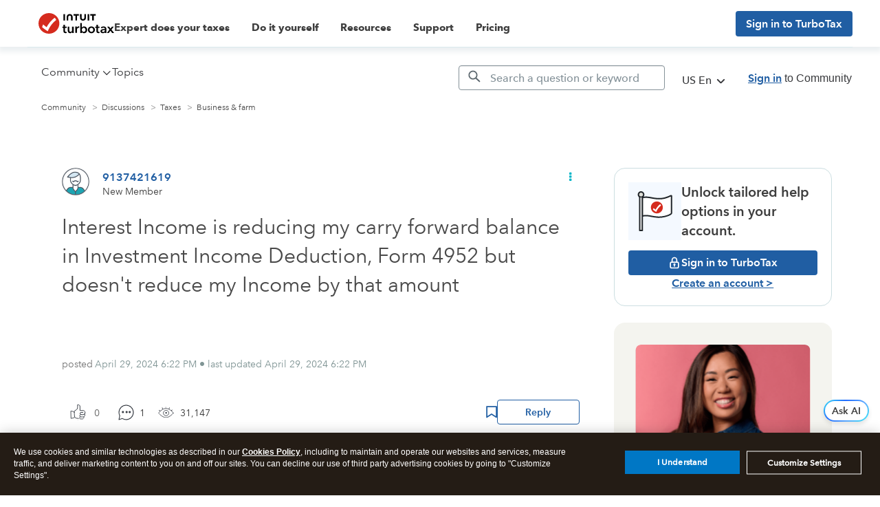

--- FILE ---
content_type: text/html; charset=utf-8
request_url: https://app.leadsrx.com/visitor.php?acctTag=hktywn83008&tz=0&ref=&u=https%3A%2F%2Fttlc.intuit.com%2Fcommunity%2Fbusiness-taxes%2Fdiscussion%2Finterest-income-is-reducing-my-carry-forward-balance-in-investment-income-deduction-form-4952-but%2F00%2F3354499%3Frelatedcontent%3D3342798&t=Interest%20Income%20is%20reducing%20my%20carry%20forward%20balance%20in%20Investment%20Income%20Deduction%2C%20Form%204952%20but%20doesn%27t%20reduce%20my%20Income%20by%20that%20amount&lc=null&anon=1&vin=null
body_size: 216
content:
{"visitorID":3377702454577235,"errCode":"ok","leadSuccesses":[],"hubs":[],"lastTouch":"direct"}

--- FILE ---
content_type: application/javascript
request_url: https://privacy-cdn.a.intuit.com/stable/consent-wrapper/cookies-consent-wrapper.min.js
body_size: 5087
content:
(e=>{function o(e,t){(null==t||t>e.length)&&(t=e.length);for(var n=0,o=Array(t);n<t;n++)o[n]=e[n];return o}function i(e,t){for(var n=0;n<t.length;n++){var o=t[n];o.enumerable=o.enumerable||!1,o.configurable=!0,"value"in o&&(o.writable=!0),Object.defineProperty(e,s(o.key),o)}}function r(e,t){return(e=>{if(Array.isArray(e))return e})(e)||((e,t)=>{var n=null==e?null:"undefined"!=typeof Symbol&&e[Symbol.iterator]||e["@@iterator"];if(null!=n){var o,i,r,s,a=[],u=!0,c=!1;try{if(r=(n=n.call(e)).next,0!==t)for(;!(u=(o=r.call(n)).done)&&(a.push(o.value),a.length!==t);u=!0);}catch(e){c=!0,i=e}finally{try{if(!u&&null!=n.return&&(s=n.return(),Object(s)!==s))return}finally{if(c)throw i}}return a}})(e,t)||((e,t)=>{var n;if(e)return"string"==typeof e?o(e,t):"Map"===(n="Object"===(n={}.toString.call(e).slice(8,-1))&&e.constructor?e.constructor.name:n)||"Set"===n?Array.from(e):"Arguments"===n||/^(?:Ui|I)nt(?:8|16|32)(?:Clamped)?Array$/.test(n)?o(e,t):void 0})(e,t)||(()=>{throw new TypeError("Invalid attempt to destructure non-iterable instance.\nIn order to be iterable, non-array objects must have a [Symbol.iterator]() method.")})()}function s(e){e=((e,t)=>{if("object"!=typeof e||!e)return e;var n=e[Symbol.toPrimitive];if(void 0===n)return("string"===t?String:Number)(e);if("object"!=typeof(n=n.call(e,t)))return n;throw new TypeError("@@toPrimitive must return a primitive value.")})(e,"string");return"symbol"==typeof e?e:e+""}function u(e){var t,n=1<arguments.length&&void 0!==arguments[1]?arguments[1]:"handledException",o=2<arguments.length&&void 0!==arguments[2]?arguments[2]:"error";null!=(t=window)&&t.csLog&&window.csLog(o,{message:e,fileName:"cookies-consent-wrapper.js",messageCode:n,logKey:"error"===o||"fatal"===o?"analyticsHandledException":null})}function c(){var e;return"undefined"!=typeof OneTrust&&"function"==typeof window.OneTrust.getGeolocationData?(void 0===(e=(OneTrust.getGeolocationData()||{}).country)?"":e).trim().toLowerCase():"undefined"!=typeof OneTrust&&null!=(e=window.OneTrust)&&e.geolocationResponse?(void 0===(e=(OneTrust.geolocationResponse||{}).countryCode)?"":e).trim().toLowerCase():"us"}var t,n,a,l=(()=>{function a(){var e,t=this;if(!(this instanceof a))throw new TypeError("Cannot call a class as a function");if(this.win=window,this.regions={US:"us",USCA:"ca",CA:"ca",CAQC:"qc",ROW:["at","be","bg","cy","cz","de","dk","ee","es","fi","fr","gr","hr","hu","ie","is","it","li","lt","lu","lv","mt","nl","no","pl","pt","ro","se","si","sk","jp","ne","za","uy","br","gb"]},this.regionsToCookieMap={US:"ccpa",USCA:"cpra",ROW:"gdpr"},this.config={supportedIntuitCookies:["cpra","ccpa","gdpr","lgpd"],oneTrustCookie:"OptanonConsent",oneTrustBannerCookie:"OptanonAlertBoxClosed",gpcSupportedStates:["us~ca","us~ct","us~co","us~de","us~ia","us~nv","us~or","us~mt","us~ne","us~nh","us~nj","us~tx","us~ut","us~va","us~wa"]},this.oneTrustGeo=this.getOneTrustGeo(),this.intuitCookie=this.getDefaultIntuitCookie(),a.instance&&(null==(e=a.instance.config)?void 0:e.intuitCookie)===this.intuitCookie)return a.instance;this.domain=this.extractRootDomain(null==(e=window.location)?void 0:e.hostname),this.categoryEnabled="1",this.categoryDisabled="0",this.config.intuitCookie=this.getDefaultIntuitCookie(),this.isUSCookie=this.config.intuitCookie===this.regionsToCookieMap.US||this.config.intuitCookie===this.regionsToCookieMap.USCA,this.USOneTrustCategories={essential:"1",advertising:"4"},this.rowOneTrustCategories={essential:"1",functional:"2",performance:"3",advertising:"4"},this.oneTrustCategories=this.isUSCookie?this.USOneTrustCategories:this.rowOneTrustCategories,this.gpcEnabled=this.checkGpcEnabled(),this.intuitToOnetrustMap={strictly_necessary_permission:this.oneTrustCategories.essential,functional_permission:this.oneTrustCategories.functional,performance_permission:this.oneTrustCategories.performance,advertising_permission:this.oneTrustCategories.advertising},this.oneTrustPreferences={},this.intuitPreferences={},this.win.intuit_cookie_preferences=this.win.intuit_cookie_preferences||{},this.win.intuit_cookie_preferences.syncPreferences=function(){t.syncPreferences()},this.defaultLawConfig={regions:["US"],endpoints:["https://consent.intuit.com/api/sync","https://consent.intuit.tsheets.com/api/sync","https://consent.intuit.quickbooksconnect.com/api/sync","https://consent.www.firmofthefuture.com/api/sync","https://consent.mailchimp.com/api/sync"],checkboxes:[{value:"strictly_necessary_permission",localizationTitleId:"strictlyNecessaryPermissionTitle",localizationBodyId:"strictlyNecessaryPermissionBodyCCPA",disabled:!0,defaultChecked:!0,essential:!0},{value:"advertising_permission",localizationTitleId:"advertisingPermissionTitleCCPA",localizationBodyId:"advertisingPermissionBodyCCPA",disabled:!1,defaultChecked:!0}],title:"titleCCPA",description:"descriptionCCPA"},this.initialize(),a.instance=this}return e=a,n=[{key:"getCookieValue",value:function(e){var e=document.cookie.split("".concat(e,"="));if(2===e.length)return decodeURIComponent((null==(e=e.pop())?void 0:e.split(";").shift())||"")}}],(t=[{key:"resetInstance",value:function(){this.constructor.instance=null}},{key:"initialize",value:function(){var e,t=a.getCookieValue(this.config.intuitCookie),n=a.getCookieValue(this.config.oneTrustCookie),o=new URLSearchParams(window.location.search).get("parentHost"),i=/^(.*\.)?turbotaxonline\.intuit\.com$/i.test(window.location.hostname)||/^(.*\.)?turbotaxonline\.intuit\.com$/i.test(o),r="us"===c(),r=(i&&!r&&(i=this.extractRootDomain(o),this.suppressBanner(i)),void 0!==n&&this.getOneTrustPreferences(n),void 0!==t&&this.mapIntuitPrefsToOneTrustCats(t),void 0!==t);r&&(e=a.getCookieValue(this.config.intuitCookie)),this.optOutGpcUser(n)||!r||(this.mapIntuitPrefsToOneTrustCats(t),i=null==(o=a.getCookieValue(this.regionsToCookieMap.ROW))?void 0:o.split("|")[3],e=null==(r=e)?void 0:r.split("|")[1],this.isUSCookie&&o&&i!==e)?this.syncPreferences():this.copyCookiePreferences(t,n)}},{key:"extractActiveGroupsValues",value:function(e){return this.isolateOneTrustGroups(e).reduce(function(e,t){t=r(t.split(":"),2);return e[t[0]]=t[1],e},{})}},{key:"getOneTrustPreferences",value:function(e){return 0===Object.keys(this.getOneTrustPreferences).length&&(this.oneTrustPreferences=this.extractActiveGroupsValues(e),a.oneTrustPreferences=this.oneTrustPreferences),this.oneTrustPreferences}},{key:"mapIntuitPrefsToOneTrustCats",value:function(e){var n,o=this;return void 0===e?{}:(n=e.split("|"),Object.values(this.oneTrustCategories).forEach(function(e,t){o.intuitPreferences[e]=n[t]}),this.intuitPreferences)}},{key:"getDefaultCookieFromDomScriptTag",value:function(){var e=this.win.document.querySelector('script[src*="cookies-consent-wrapper.min.js"]');return e?e.getAttribute("data-default-cookie-type"):null}},{key:"getOTDomainScriptFromDomScriptTag",value:function(){var e=this.win.document.querySelector('script[src*="otSDKStub.js"]');return e?e.getAttribute("data-domain-script"):null}},{key:"getDefaultIntuitCookie",value:function(){var e=this,t=this.getDefaultCookieFromDomScriptTag();if(t&&this.config.supportedIntuitCookies.includes(t))return t;if("geo"!==t)return this.regionsToCookieMap.US;var t=r(this.oneTrustGeo.split("~"),2),n=t[0],t=t[1],o=void 0===n?"":n,i=void 0===t?"":t;switch(o){case e.regions.US:return i===e.regions.USCA?e.regionsToCookieMap.USCA:e.regionsToCookieMap.US;case e.regions.CA:return i===e.regions.CAQC?e.regionsToCookieMap.ROW:e.regionsToCookieMap.US;default:return e.regions.ROW.includes(o)?e.regionsToCookieMap.ROW:e.regionsToCookieMap.US}}},{key:"extractRootDomain",value:function(e){e=null==e?void 0:e.match(/([a-zA-Z0-9-]+\.[a-zA-Z]{2,})$/);return e?e[0]:"intuit.com"}},{key:"isolateOneTrustGroups",value:function(e){return void 0===e||void 0===(e=e.split("groups=")[1])?[]:e.split("&")[0].split(",")}},{key:"getOneTrustCookieValue",value:function(e){e=e.match(/groups=([^&]+)/);return e&&e[1]?e[1]:decodeURIComponent("groups%3D1%3A1%2C4%3A1")}},{key:"copyCookiePreferences",value:function(e,t){return void 0!==e&&void 0!==t&&t.includes("groups=")&&this.isAnyOfCategoryPreferenceDifferent()?this.updatePreferences(e,t):null}},{key:"updatePreferences",value:function(e,t){var o=this,i=this.isolateOneTrustGroups(t),r=a.getCookieValue(this.regionsToCookieMap.US)||a.getCookieValue(this.regionsToCookieMap.USCA),s=e.split("|");Object.keys(this.oneTrustCategories).forEach(function(e,t){var n,e=o.oneTrustCategories[e];0===t?i[0]="".concat(e,":").concat(s[t]):e===o.oneTrustCategories.advertising&&!o.isUSCookie&&r?(n=r.split("|")[1],i[3]="".concat(e,":").concat(n),o.oneTrustPreferences[e]=n):(i[t]="".concat(e,":").concat(s[t]),o.oneTrustPreferences[e]=s[t])}),Array.isArray(i)&&"function"==typeof(null==(t=OneTrust)?void 0:t.UpdateConsent)&&OneTrust.UpdateConsent("Category",i.join(","))}},{key:"encodeCookie",value:function(e,t){var n=encodeURIComponent(","),o=encodeURIComponent(":"),i=t;return e!==this.config.oneTrustCookie&&e!==this.config.oneTrustBannerCookie||(i=t.replace(/,/g,n).replace(/:/g,o)),"".concat(e,"=").concat(i)}},{key:"setCookie",value:function(e,t){var n=2<arguments.length&&void 0!==arguments[2]?arguments[2]:{},o=n.path,o=void 0===o?"/":o,i=n.expires,r=n.domain,s=n.sameSite,s=void 0===s?"Lax":s,n=n.secure,e=this.encodeCookie(e,t);return"string"==typeof o&&(e+=";path=".concat(o)),void 0!==i&&"function"==typeof i.getMonth&&(e+=";expires=".concat(i.toUTCString())),"string"==typeof r&&(e+=";domain=".concat(r)),"string"==typeof s&&(e+=";SameSite=".concat(s)),(void 0!==n?n:"None"===s)&&(e+=";Secure"),document.cookie=e}},{key:"suppressBanner",value:function(e){var t=new Date;t.setFullYear(t.getFullYear()+1),this.setCookie(this.config.oneTrustBannerCookie,(new Date).toISOString(),{domain:e,expires:t,sameSite:"None",secure:!0})}},{key:"getLawConfig",value:function(e){return this.win.intuit_gdpr&&this.win.intuit_gdpr.util?this.win.intuit_gdpr.util.getLawConfig(e):this.defaultLawConfig}},{key:"getOneTrustGeo",value:function(){var e,t;return OneTrust&&"function"==typeof OneTrust.getGeolocationData?(e=(t=OneTrust.getGeolocationData()||{}).country,t=void 0===(t=t.state)?"":t,"".concat((void 0===e?"":e).trim(),"~").concat(t.trim()).toLowerCase()):""}},{key:"checkGpcEnabled",value:function(){return!0===navigator.globalPrivacyControl}},{key:"optOutGpcUser",value:function(e){return!(!this.gpcEnabled||!this.config.gpcSupportedStates.includes(this.oneTrustGeo)||(e||(e=new Event("gpcOptOut"),window.dispatchEvent(e)),0))}},{key:"setUserConsent",value:function(e,t,n){try{this.win.intuit_gdpr.util.setUserConsent(e,t,function(){},function(e){u(e,"gdprEndpointsFailedException","error")},n),o=t,i=OneTrust.getGeolocationData(),null!=(r=window)&&r.csLog&&window.csLog("info",{geoLocation:i,fileName:"cookies-consent-wrapper.js",messageCode:"consentLogging",intuitConsentPref:o})}catch(e){u(JSON.stringify({message:e.message,hasGdprUtil:void 0!==this.win.intuit_gdpr}),"setUserConsentException","error")}var o,i,r}},{key:"mapOneTrustToIntuitPreferences",value:function(e){var o=this,i=1<arguments.length&&void 0!==arguments[1]?arguments[1]:null;return null===i&&(i=window.OptanonActiveGroups),e.checkboxes.reduce(function(e,t){var n=t.value,n=o.intuitToOnetrustMap[n];return n===o.oneTrustCategories.essential?e[t.value]=!0:e[t.value]=!i||i.includes(",".concat(n,",")),e},{})}},{key:"isAnyOfCategoryPreferenceDifferent",value:function(){var n=this;return Object.keys(this.oneTrustCategories).some(function(e){var t;return"essential"!==e&&(t=n.oneTrustPreferences[n.oneTrustCategories[e]],e=n.intuitPreferences[n.oneTrustCategories[e]],void 0===t||void 0===e||t!==e)})}},{key:"shouldSyncPreferences",value:function(){var n,o=this,e=0<arguments.length&&void 0!==arguments[0]?arguments[0]:null,i=e,e=(null===e&&(i=window.OptanonActiveGroups),a.getCookieValue(this.config.intuitCookie));return!e||(n=this.mapIntuitPrefsToOneTrustCats(e),!!Object.keys(this.oneTrustCategories).some(function(e){var t;return"essential"!==e&&(t=i.includes(",".concat(o.oneTrustCategories[e],",")),void 0===(e=n[o.oneTrustCategories[e]])||e===o.categoryDisabled&&!0===t||e===o.categoryEnabled&&!1===t)}))||!!this.isAnyOfCategoryPreferenceDifferent()}},{key:"syncPreferences",value:function(){var e,t;!0===this.shouldSyncPreferences()&&(e=new Event("OneTrustConsentChanged"),window.dispatchEvent(e),e=this.getLawConfig(this.config.intuitCookie),0!==Object.keys(e).length)&&(t=this.mapOneTrustToIntuitPreferences(e),this.setUserConsent(e.endpoints,t,this.config.intuitCookie),this.mapIntuitPrefsToOneTrustCats(a.getCookieValue(this.config.intuitCookie)),this.getOneTrustPreferences(a.getCookieValue(this.config.oneTrustCookie)))}}])&&i(e.prototype,t),n&&i(e,n),Object.defineProperty(e,"prototype",{writable:!1}),e;var e,t,n})();function p(){var e=window.location.hostname;return/^(.*\.)?(quickbooks|perfsp\.quickbooks)\.intuit\.com$/i.test(e)}function d(){var e=document.querySelector('script[src*="otSDKStub.js"]');return e?e.getAttribute("data-domain-script"):null}t=l,a=null,(n=s(n="instance"))in t?Object.defineProperty(t,n,{value:a,enumerable:!0,configurable:!0,writable:!0}):t[n]=a;var g=!1;function f(){var e=window.location.hostname;return/^(.*\.)?(turbotax|myturbotax|myturbotax-e2e\.app|myturbotax\.app|qa\.turbotax|ttlc|turbotax-community-e2e|blog.turbotax)\.intuit\.com$/i.test(e)}function h(){var e;!f()&&!p()||g||(g=!0,null!=(e=navigator)&&e.globalPrivacyControl)||(e=document.createElement("style"),document.head.appendChild(e),e.textContent="\n      .ot-optout-signal {\n        display: none !important;\n      }\n    ")}function C(){function e(e){var e=document.cookie.split("".concat(e,"="));if(2===e.length)return decodeURIComponent((null==(e=e.pop())?void 0:e.split(";").shift())||"")}var t,n,o,r,s,a;(window.location.href.startsWith("https://quickbooks.intuit.com/uk/")||window.location.href.startsWith("https://perfsp.quickbooks.intuit.com/uk/"))&&(t=e("gdpr"),n=e("OptanonAlertBoxClosed"),o=e("OptanonConsent"),void 0===t?console.log("'gdpr' cookie is not present , Skipping the interval"):void 0!==n&&void 0!==o&&o.includes("groups=")?console.log("'OptanonAlertBoxClosed' and 'OptanonConsent' cookie is already present and it's valid, Skipping the interval",{optanonAlertBoxClosedCookie:n,gdprCookie:t,optanonConsentCookie:o}):(r=document.createElement("style"),document.head.appendChild(r),r.textContent="\n      #onetrust-consent-sdk {\n          display: none;\n      }\n      #onetrust-banner-sdk {\n          display: none;\n      }\n      .onetrust-pc-dark-filter.ot-fade-in {\n          display: none;\n          animation-duration: 0ms;\n      }\n",console.log("hiding banner"),s=0,a=setInterval(function(){try{var e,n,o,i;console.log("interval start",s),300<=(s+=1)?(clearInterval(a),r.remove(),console.log("Max attempts reached, clearing interval")):(n={essential:"1",functional:"2",performance:"3",advertising:"4"},o=t.split("|"),i=[],Object.keys(n).forEach(function(e,t){i[t]="".concat(n[e],":").concat(o[t])}),window.OneTrust&&"function"==typeof(null==(e=window.OneTrust)?void 0:e.UpdateConsent)&&0<i.length&&(console.log('updating "OptanonConsent" cookie from gdpr cookie'),OneTrust.UpdateConsent("Category",i.join(",")),clearInterval(a),r.remove()))}catch(e){clearInterval(a),r.remove(),console.log("Error in interval",e)}},100)))}C(),window.OptanonWrapper=function(){var e=new Event("IntuitOneTrustScriptsLoaded");if(window.dispatchEvent(e),h(),window.cookiesConsentWrapper=new l,window.ConsentStorage&&window.ConsentStorage.shouldSyncConsentState())try{var t=window.ConsentStorage.BuildConsentsFromOneTrustGroups();window.ConsentStorage.SyncConsentsToService(null!=t?t:{})}catch(e){u(e,"ImplicitConsentsSyncException","error")}OneTrust.OnConsentChanged(function(){if(window.cookiesConsentWrapper.syncPreferences(),window.ConsentStorage)try{var e=window.ConsentStorage.BuildConsentsFromOneTrustGroups();window.ConsentStorage.SyncConsentsToService(null!=e?e:{})}catch(e){u(e,"ExplicitConsentsSyncException","error")}})},window.intuit_gdpr||(window.intuit_gdpr={}),window.intuit_gdpr.showCookiePreference||(window.intuit_gdpr.showCookiePreference=function(){var e;null!=(e=window.OneTrust)&&e.ToggleInfoDisplay()}),e.default=l,e.getOTDomainScriptId=d,e.getOneTrustGeoCountry=c,e.hideBannerForUk=C,e.hideGPCMessage=h,e.isABTestingEnabled=function(){return"0195a2de-a843-76e1-99d8-cc774bbe37b9"===d()},e.isQuickbooksHost=p,e.isTurboTaxHost=f,Object.defineProperty(e,"__esModule",{value:!0})})({});

--- FILE ---
content_type: application/javascript
request_url: https://tags.tiqcdn.com/utag/intuit/cg-ttlc/prod/utag.7.js?utv=ut4.52.202103082129
body_size: 1448
content:
//tealium universal tag - utag.7 ut4.0.202601221402, Copyright 2026 Tealium.com Inc. All Rights Reserved.
if(!window.cj)window.cj={};try{(function(id,loader){var u={"id":id};utag.o[loader].sender[id]=u;u.ev={"view":1};u.scriptrequested=false;u.map={};u.extend=[];u.send=function(utag_event,data_layer){if(u.ev[utag_event]||u.ev.all!==undefined){utag.DB("send:7");utag.DB(data_layer);var a,b,c,d,i;a=utag_event;b=data_layer;u.data={"base_url":"","proxyPath":"//turbotax.intuit.com/proxy/t/cj/tags/11007/tag.js","tagId":"","actionTrackerId":"","enterpriseId":"","enablePageVisit":"true","order_id":"","order_subtotal":"","order_currency":"","order_coupon_code":"","product_id":[],"product_quantity":[],"product_unit_price":[],"product_discount":[]};utag.DB("send:7:EXTENSIONS");utag.DB(data_layer);for(var mapping_key in utag.loader.GV(u.map)){if(data_layer[mapping_key]!==undefined&&data_layer[mapping_key]!==""){var destinations=u.map[mapping_key].split(",");for(i=0;i<destinations.length;i++){mapFunc(destinations[i].split("."),u.data,data_layer[mapping_key]);}}}
utag.DB("send:7:MAPPINGS");utag.DB(u.data);u.data.order_id=u.data.order_id||data_layer._corder||"";u.data.order_subtotal=u.data.order_subtotal||data_layer._csubtotal||"";u.data.order_currency=u.data.order_currency||data_layer._ccurrency||"";u.data.order_coupon_code=u.data.order_coupon_code||data_layer._cpromo||"";u.data.customer_id=u.data.customer_id||data_layer._ccustid||"";if(u.data.product_id.length===0&&data_layer._cprod!==undefined){u.data.product_id=data_layer._cprod.slice(0);}
if(u.data.product_quantity.length===0&&data_layer._cquan!==undefined){u.data.product_quantity=data_layer._cquan.slice(0);}
if(u.data.product_unit_price.length===0&&data_layer._cprice!==undefined){u.data.product_unit_price=data_layer._cprice.slice(0);}
if(u.data.product_discount.length===0&&data_layer._cpdisc!==undefined){u.data.product_discount=data_layer._cpdisc.slice(0);}
if(!u.data.proxyPath&&!u.data.tagId){utag.DB(u.id+": Tag not fired: Either a proxyPath or tagId is required.");return;}
if(u.data.proxyPath){u.data.base_url=u.data.proxyPath;}else{u.data.base_url="//www.mczbf.com/tags/"+u.data.tagId+"/tag.js";}
if(!u.data.order_id&&toBoolean(u.data.enablePageVisit)){var sitePageParams={enterpriseId:"enterpriseId",pageType:"pageType",userId:"customer_id",emailHash:"emailHash",referringChannel:"referringChannel",cartSubtotal:"order_subtotal",items:""};window.cj.sitePage=createDataObj(sitePageParams,u.data);}
if(u.data.order_id){if(!u.data.enterpriseId||!u.data.actionTrackerId||!u.data.order_currency||!u.data.order_subtotal){utag.DB(u.id+": Order requires parameters: enterpriseId, actionTrackerId, order_currency and order_subtotal");}else{var orderParams={enterpriseId:"enterpriseId",actionTrackerId:"actionTrackerId",orderId:"order_id",currency:"order_currency",amount:"order_subtotal",discount:"order_discount",coupon:"order_coupon_code",items:"",bypassChannel:"bypassChannel",brand:"brand",brandId:"brandId",category:"category",customerStatus:"customerStatus",delivery:"delivery",marketingChannel:"marketingChannel",loyaltyEarned:"loyaltyEarned",loyaltyFirstTimeSignup:"loyaltyFirstTimeSignup",loyaltyLevel:"loyaltyLevel",loyaltyRedeemed:"loyaltyRedeemed",loyaltyStatus:"loyaltyStatus"};window.cj.order=createDataObj(orderParams,u.data);}}
if(!u.scriptrequested){u.scriptrequested=true;utag.ut.loader({"type":"script","src":u.data.base_url,"cb":null,"loc":"script","id":"cjapitag","attrs":{}});}
utag.DB("send:7:COMPLETE");}};function mapFunc(arr,obj,item){var i=arr.shift();obj[i]=obj[i]||{};if(arr.length>0){mapFunc(arr,obj[i],item);}else{obj[i]=item;}}
function toBoolean(val){val=val||"";return val===true||val.toLowerCase()==="true"||val.toLowerCase()==="on";}
function getItems(data){var paramObj={unitPrice:"product_unit_price",itemId:"product_id",quantity:"product_quantity",discount:"product_discount"};var items=[];var item;var param;for(var i=0;i<data.product_id.length;i++){item={};for(param in paramObj){if(data[paramObj[param]][i]){item[param]=param==="itemId"?data[paramObj[param]][i]:parseFloat(data[paramObj[param]][i]);}}
if(!item.unitPrice){utag.DB(u.id+": Missing, required unitPrice for itemId: "+item.itemId);}
if(!item.quantity){utag.DB(u.id+": Missing, required quantity for itemId: "+item.itemId);}
items.push(item);}
return items;}
function createDataObj(paramObj,data){var obj={};for(var param in paramObj){if(param==="items"){obj[param]=getItems(data);}else if(data[paramObj[param]]){obj[param]=param.match(/amount|discount|cartSubtotal/)?parseFloat(data[paramObj[param]]):data[paramObj[param]];}}
return obj;}
utag.o[loader].loader.LOAD(id);}("7","intuit.cg-ttlc"));}catch(error){utag.DB(error);}


--- FILE ---
content_type: application/javascript;charset=iso-8859-1
request_url: https://fid.agkn.com/f?apiKey=2843367925&1pc=c4510758-f98b-43ea-bfc7-68453708d2ea&i4=3.18.105.4
body_size: 186
content:
{ "TruAudienceID" : "E1:hhiP4NILxxKcnL-ldypw5T0GX7Al4-YoFO6thPdPxDptBtQdoDhLoTl7mzCasB6jZEr86mqlcMhcL9SdZYaG27qHq0cDpK0HcMVt3wGXQI4-oHLhLLAuqF7enWbE1v-7", "fid_status" : "", "L0" : "", "L1" : "", "L2" : "", "L3" : "", "a":"000" }